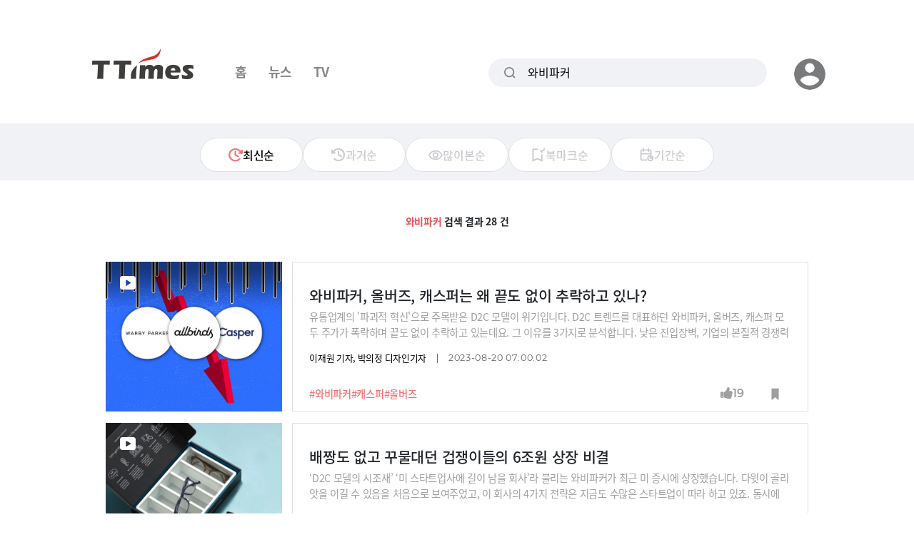

--- FILE ---
content_type: text/html; charset=UTF-8
request_url: https://www.ttimes.co.kr/search?q=%EC%99%80%EB%B9%84%ED%8C%8C%EC%BB%A4
body_size: 12903
content:
<!DOCTYPE html>
<html lang="ko">

<head>
    <meta charset="utf-8">
    <meta http-equiv="x-ua-compatible" content="ie=edge">
    <meta name="viewport" content="width=device-width, initial-scale=1, shrink-to-fit=no, maximum-scale=1.0, user-scalable=no">
    <meta name="csrf-token" content="O0em2jucj5u4KzDeGcSruSbWKHnod7aqzdYqGvqS">

    <title>통합 검색 결과 - 티타임즈</title>

    <!-- Basic Meta Tags -->
    <meta name="robots" content="all" />
    <meta name="author" content="티타임즈">
    <meta name="description" content="통합 검색 결과입니다."/>
    <meta name="keywords" content="티타임즈,TTimes,모바일뉴스,카드뉴스,지식뉴스,영상뉴스"/>
    <meta name="copyright" content="티타임즈"/>

    <!-- OpenGraph -->
    <meta property="og:type" content="website">
    <meta property="og:title" content="통합 검색 결과 - 티타임즈">
    <meta property="og:description" content="통합 검색 결과입니다.">
    <meta property="og:url" content="https://www.ttimes.co.kr/search?q=와비파커">
    <meta property="og:image" content="https://menu.mt.co.kr/ttimes/images/metatag_ttimes.gif" />
    <meta property="og:image:width" content="1200"/>
    <meta property="og:image:height" content="630"/>
    
    <meta property="post:sharer_text" content="티타임즈"/>

    <!--Twitter -->
    <meta name="twitter:card" content="summary">
    <meta name="twitter:site" content="@ttimes10">
	<meta name="twitter:title" content="통합 검색 결과 - 티타임즈">
	<meta name="twitter:description" content="통합 검색 결과입니다.">
	<meta name="twitter:creator" content="@ttimes10">
	<meta name="twitter:image" content="https://menu.mt.co.kr/ttimes/images/metatag_ttimes.gif">
	<meta name="twitter:image:alt" content="티타임즈">
	<meta name="twitter:domain" content="https://www.ttimes.co.kr">
	<meta name="twitter:app:name:iphone" content="티타임즈">
	<meta name="twitter:app:id:iphone" content="id951552415">
	<meta name="twitter:app:url:iphone" content="https://apps.apple.com/kr/app/id951552415">
	<meta name="twitter:app:name:ipad" content="티타임즈">
	<meta name="twitter:app:id:ipad" content="id951552415">
	<meta name="twitter:app:url:ipad" content="https://apps.apple.com/kr/app/id951552415">
	<meta name="twitter:app:name:googleplay" content="티타임즈">
	<meta name="twitter:app:id:googleplay" content="com.ttimes">
	<meta name="twitter:app:url:googleplay" content="https://play.google.com/store/apps/details?id=com.ttimes">

    <!-- Naver search -->
    <meta name="naver-site-verification" content="e0bda0bc3988b78553c35f8b2af180b232e3d616" />

    <link rel="shortcut icon" type="image/x-icon" href="//menu.ttimes.co.kr/www/images/icon/favicon.png">

    <link rel="icon" type="image/png" sizes="32x32" href="//menu.ttimes.co.kr/www/images/icon/favicon-32x32.png">
    <link rel="icon" type="image/png" sizes="96x96" href="//menu.ttimes.co.kr/www/images/icon/favicon-96x96.png">
    <link rel="icon" type="image/png" sizes="16x16" href="//menu.ttimes.co.kr/www/images/icon/favicon-16x16.png">
    <link rel="apple-touch-icon" sizes="57x57" href="//menu.ttimes.co.kr/www/images/icon/favicon-57x57.png">
    <link rel="apple-touch-icon" sizes="60x60" href="//menu.ttimes.co.kr/www/images/icon/favicon-60x60.png">
    <link rel="apple-touch-icon" sizes="72x72" href="//menu.ttimes.co.kr/www/images/icon/favicon-72x72.png">
    <link rel="apple-touch-icon" sizes="76x76" href="//menu.ttimes.co.kr/www/images/icon/favicon-76x76.png">
    <link rel="apple-touch-icon" sizes="114x114" href="//menu.ttimes.co.kr/www/images/icon/favicon-114x114.png">
    <link rel="apple-touch-icon" sizes="120x120" href="//menu.ttimes.co.kr/www/images/icon/favicon-120x120.png">
    <link rel="apple-touch-icon" sizes="144x144" href="//menu.ttimes.co.kr/www/images/icon/favicon-144x144.png">
    <link rel="apple-touch-icon" sizes="152x152" href="//menu.ttimes.co.kr/www/images/icon/favicon-152x152.png">
    <link rel="apple-touch-icon" sizes="180x180" href="//menu.ttimes.co.kr/www/images/icon/favicon-180x180.png">

    <meta name="apple-touch-icon" href="//menu.ttimes.co.kr/www/images/icon/t_sns_200.png">

    <link rel="canonical" href="https://www.ttimes.co.kr/search?q=와비파커">

    <link rel="dns-prefetch" href="//menu.ttimes.co.kr">
<link rel="preconnect" href="//menu.ttimes.co.kr">

<link rel="preload" as="css" href="//menu.ttimes.co.kr/www/src/vendor-modules.css?id=28746fe02c069c4b1f3e">
<link rel="preload" as="css" href="//menu.ttimes.co.kr/www/src/policy.css?id=4448ca93be8971c3661e">
<link rel="preload" as="css" href="//menu.ttimes.co.kr/www/src/blogar.css?id=283ac260cb26f8530bdd">

<link rel="stylesheet" type="text/css" href="//menu.ttimes.co.kr/www/src/vendor-modules.css?id=28746fe02c069c4b1f3e">
<link rel="stylesheet" type="text/css" href="//menu.ttimes.co.kr/www/src/policy.css?id=4448ca93be8971c3661e">
<link rel="stylesheet" type="text/css" href="//menu.ttimes.co.kr/www/src/blogar.css?id=283ac260cb26f8530bdd">

<script type="text/javascript" src="//menu.ttimes.co.kr/www/src/manifest.js?id=401b86109e27acddce31"></script>
<script type="text/javascript" src="//menu.ttimes.co.kr/www/src/vendor-modules.js?id=9f3c35857cd29a511646" defer></script>
<script type="text/javascript" src="//menu.ttimes.co.kr/www/src/blogar-modules.js?id=e5b51ab4b95e423e260d"></script>
<script type="text/javascript" src="//menu.ttimes.co.kr/www/src/ttimes-modules.js?id=a1bd84e55f4688eb7931"></script>
<script type="text/javascript" src="//menu.ttimes.co.kr/www/src/layout-blogar.js?id=1565c0833b56b27599ab"></script>

<!-- Global site tag (gtag.js) - Google Analytics -->
<script async src="https://www.googletagmanager.com/gtag/js?id=UA-56219015-3"></script>
<script>
  window.dataLayer = window.dataLayer || [];
  function gtag(){dataLayer.push(arguments);}
  gtag('js', new Date());
  gtag('config', 'UA-56219015-3');
</script>



<script id="document-data" type="application/json">{"alert":[],"confirm":[],"pageName":"search","memData":[],"contentsData":{"articles":[{"ATC_NO":"2023081818027757470","ATC_TYPE":"2","SUB_TITLE":"","SUMMARY":"\uc720\ud1b5\uc5c5\uacc4\uc758 \u0027\ud30c\uad34\uc801 \ud601\uc2e0\u0027\uc73c\ub85c \uc8fc\ubaa9\ubc1b\uc740 D2C \ubaa8\ub378\uc774 \uc704\uae30\uc785\ub2c8\ub2e4. D2C \ud2b8\ub80c\ub4dc\ub97c \ub300\ud45c\ud558\ub358 \uc640\ube44\ud30c\ucee4, \uc62c\ubc84\uc988, \uce90\uc2a4\ud37c \ubaa8\ub450 \uc8fc\uac00\uac00 \ud3ed\ub77d\ud558\uba70 \ub05d\ub3c4 \uc5c6\uc774 \ucd94\ub77d\ud558\uace0 \uc788\ub294\ub370\uc694. \uadf8 \uc774\uc720\ub97c 3\uac00\uc9c0\ub85c \ubd84\uc11d\ud569\ub2c8\ub2e4. \ub0ae\uc740 \uc9c4\uc785\uc7a5\ubcbd, \uae30\uc5c5\uc758 \ubcf8\uc9c8\uc801 \uacbd\uc7c1\ub825\uc758 \ubd80\uc871, \uadf8\ub9ac\uace0 \ub298\uc5b4\ub098\ub294 \uad11\uace0\ube44\uc6a9\uc785\ub2c8\ub2e4.","TITLE":"\uc640\ube44\ud30c\ucee4, \uc62c\ubc84\uc988, \uce90\uc2a4\ud37c\ub294 \uc65c \ub05d\ub3c4 \uc5c6\uc774 \ucd94\ub77d\ud558\uace0 \uc788\ub098?","MO_TITLE":"","STATUS":"1","VIEW_CNT":6246,"LIKE_CNT":19,"BOOKMARK_CNT":6,"OUTDATE":"2023-08-20 07:00:02","KEYWORDS":["\uc640\ube44\ud30c\ucee4","\uce90\uc2a4\ud37c","\uc62c\ubc84\uc988"],"LIST_IMG":"\/\/img.ttimes.co.kr\/img\/202308\/2023081818027757470_list_34359.jpg","IMG_WIDTH":"247","IMG_HEIGHT":"210","BOOKMARK":false,"WRITERS":[{"WRT_NAME":"\uc774\uc7ac\uc6d0","WRT_POS":"\uae30\uc790"},{"WRT_NAME":"\ubc15\uc758\uc815","WRT_POS":"\ub514\uc790\uc778\uae30\uc790"}],"VIDEO_FLAG":"0"},{"ATC_NO":"2021102716597780116","ATC_TYPE":"2","SUB_TITLE":"","SUMMARY":"\u2018D2C \ubaa8\ub378\uc758 \uc2dc\uc870\uc0c8\u2019 \u2018\ubbf8 \uc2a4\ud0c0\ud2b8\uc5c5\uc0ac\uc5d0 \uae38\uc774 \ub0a8\uc744 \ud68c\uc0ac\u2019\ub77c \ubd88\ub9ac\ub294 \uc640\ube44\ud30c\ucee4\uac00 \ucd5c\uadfc \ubbf8 \uc99d\uc2dc\uc5d0 \uc0c1\uc7a5\ud588\uc2b5\ub2c8\ub2e4. \ub2e4\uc717\uc774 \uace8\ub9ac\uc557\uc744 \uc774\uae38 \uc218 \uc788\uc74c\uc744 \ucc98\uc74c\uc73c\ub85c \ubcf4\uc5ec\uc8fc\uc5c8\uace0, \uc774 \ud68c\uc0ac\uc758 4\uac00\uc9c0 \uc804\ub7b5\uc740 \uc9c0\uae08\ub3c4 \uc218\ub9ce\uc740 \uc2a4\ud0c0\ud2b8\uc5c5\uc774 \ub530\ub77c \ud558\uace0 \uc788\uc8e0. \ub3d9\uc2dc\uc5d0 \ubc30\uc9f1\ub3c4 \uc5c6\uace0 \uafb8\ubb3c\ub300\ub358 \uac81\uc7c1\uc774 \ucc3d\uc5c5\uc790\ub4e4\ub3c4 \uc131\uacf5\ud560 \uc218 \uc788\uc74c\uc744 \ubcf4\uc5ec\uc900 \ud68c\uc0ac\uc8e0. \uc560\ub364 \uadf8\ub79c\ud2b8 \uc640\ud2bc\uc2a4\ud234 \uad50\uc218\uac00 \ucc3d\uc5c5\uc790\ub4e4\uc774 \ub108\ubb34 \ub2f5\ub2f5\ud574\uc11c \ud22c\uc790\ub97c \uc548 \ud588\ub294\ub370 \uc774\uac83\uc774 \uc77c\uc0dd\uc758 \uc2e4\uc218\uc600\ub2e4\uace0 \ub9d0\ud558\ub294 \ud68c\uc0ac\uc785\ub2c8\ub2e4.","TITLE":"\ubc30\uc9f1\ub3c4 \uc5c6\uace0 \uafb8\ubb3c\ub300\ub358 \uac81\uc7c1\uc774\ub4e4\uc758 6\uc870\uc6d0 \uc0c1\uc7a5 \ube44\uacb0","MO_TITLE":"","STATUS":"1","VIEW_CNT":9148,"LIKE_CNT":61,"BOOKMARK_CNT":52,"OUTDATE":"2021-10-27 17:52:21","KEYWORDS":["\uc640\ube44\ud30c\ucee4","\uc2a4\ud0c0\ud2b8\uc5c5","\uc548\uacbd"],"LIST_IMG":"\/\/img.ttimes.co.kr\/img\/202110\/2021102716597780116_list_52364.jpg","IMG_WIDTH":"247","IMG_HEIGHT":"210","BOOKMARK":false,"WRITERS":[{"WRT_NAME":"\ubc30\uc18c\uc9c4","WRT_POS":"\uae30\uc790"},{"WRT_NAME":"\ub958\uc9c0\uc778","WRT_POS":"\ub514\uc790\uc778\uae30\uc790"}],"VIDEO_FLAG":"0"},{"ATC_NO":"2020091613477790901","ATC_TYPE":"1","SUB_TITLE":"","SUMMARY":"\uc720\ud1b5\uc5c5\uccb4\ub97c \uac70\uce58\uc9c0 \uc54a\uace0 \uc628\ub77c\uc778\uc73c\ub85c \uc9c1\uc811 \uace0\uac1d\uc5d0 \ud310\ub9e4\ud558\ub294 D2C(Direct to Customer) \ubaa8\ub378. \uce90\uc2a4\ud37c, \uc640\ube44\ud30c\ucee4 \uc774\ud6c4 D2C \ube0c\ub79c\ub4dc\ub4e4\uc774 \uc6b0\ud6c4\uc8fd\uc21c \uc3df\uc544\uc9c0\uba74\uc11c \uc774\ub7f0 \uc758\ubb38\uc774 \uc81c\uae30\ub41c\ub2e4. \u0022\uc65c \ubaa8\uc870\ub9ac \ub611\uac19\uc544 \ubcf4\uc77c\uae4c?\u0022","TITLE":"\ub0b4\ub7ec\ud2f0\ube0c\uc640 \uc804\ub7b5\uc758 \ubd95\uc5b4\ube75 \uae30\uc2b9\uc804\uacb0","MO_TITLE":"","STATUS":"1","VIEW_CNT":14129,"LIKE_CNT":170,"BOOKMARK_CNT":165,"OUTDATE":"2020-09-17 18:12:40","KEYWORDS":["D2C","\uc18c\ube44\uc790\uc9c1\uc811\ud310\ub9e4","\ubd95\uc5b4\ube75"],"LIST_IMG":"\/\/img.ttimes.co.kr\/img\/202009\/2020091613477790901_list_27126.jpg","IMG_WIDTH":"247","IMG_HEIGHT":"210","BOOKMARK":false,"WRITERS":[{"WRT_NAME":"\ubc30\uc18c\uc9c4","WRT_POS":"\uae30\uc790"}],"VIDEO_FLAG":"0"},{"ATC_NO":"2019092014387760403","ATC_TYPE":"1","SUB_TITLE":"","SUMMARY":"\uc640\ube44\ud30c\ucee4, \ud574\ub9ac\uc2a4 \ub4f1 50\uc5ec\uac1c \uc2a4\ud0c0\ud2b8\uc5c5\uc744 \ud0a4\uc6b4 \ud55c \uad11\uace0\ub300\ud589\uc0ac\uac00 \ucd5c\uadfc \uac11\uc790\uae30 \ud3d0\uc5c5\uc744 \uc120\uc5b8\ud588\ub2e4. \uadf8\ub7ec\uba74\uc11c \uc2dc\uc791\ud55c \uac83\uc774 \uc870\ub9ac\uae30\uad6c \ud310\ub9e4.\u0026nbsp;","TITLE":"\uc9d1\ub2e8 \u0027\ubc88 \uc544\uc6c3\u0027 \uc2dc\ub2ec\ub9ac\ub358 \ud68c\uc0ac\uc758 \ud53c\ubd07","MO_TITLE":"","STATUS":"1","VIEW_CNT":26870,"LIKE_CNT":262,"BOOKMARK_CNT":264,"OUTDATE":"2019-09-23 17:51:57","KEYWORDS":["\uad11\uace0","\ub9c8\ucf00\ud305","\ud64d\ubcf4"],"LIST_IMG":"\/\/img.ttimes.co.kr\/img\/201909\/2019092014387760403_list_64610.jpg","IMG_WIDTH":"247","IMG_HEIGHT":"210","BOOKMARK":false,"WRITERS":[{"WRT_NAME":"\ubc30\uc18c\uc9c4","WRT_POS":"\uae30\uc790"}],"VIDEO_FLAG":"0"},{"ATC_NO":"2019072316557783671","ATC_TYPE":"2","SUB_TITLE":"","SUMMARY":"\ubbf8\uad6d \uc2a4\ud0c0\ud2b8\uc5c5 \uc131\uacf5\uc758 \uad50\ubcf8\uc774\ub77c \ubd88\ub9ac\uace0, \uc911\uac04\uc720\ud1b5 \uc5c6\uc774 \uace0\uac1d\uc5d0\uac8c \uc9c1\uc811 \ud30c\ub294 D2C\ubaa8\ub378\uc758 \uc6d0\uc870\ub77c \ubd88\ub9ac\ub294 \uc628\ub77c\uc778 \uc548\uacbd\ud68c\uc0ac \uc640\ube44\ud30c\ucee4. \uadf8\ub7f0\ub370 \uc774 \ud68c\uc0ac\uc758 \uc131\uacf5\uacf5\uc2dd\uc740 \uc6b0\ub9ac\uac00 \ud754\ud788 \uc0dd\uac01\ud558\ub294 \uac83\uacfc\ub294 \ub9ce\uc774 \ub2e4\ub974\ub2e4.","TITLE":"(\ub3d9\uc601\uc0c1) \ubc30\uc9f1\uc774 \uc5c6\uc5b4\uc11c, \ubaa8\ub4e0 \uac78 \uac78\uc9c0 \uc54a\uc544\uc11c \uc131\uacf5\ud588\ub2e4.","MO_TITLE":"","STATUS":"1","VIEW_CNT":8794,"LIKE_CNT":71,"BOOKMARK_CNT":68,"OUTDATE":"2019-07-23 17:03:15","KEYWORDS":["\uc640\ube44\ud30c\ucee4"],"LIST_IMG":"\/\/img.ttimes.co.kr\/img\/201907\/2019072316557783671_list_29122.jpg","IMG_WIDTH":"247","IMG_HEIGHT":"210","BOOKMARK":false,"WRITERS":[{"WRT_NAME":"\uc774\ud574\uc9c4","WRT_POS":""}],"VIDEO_FLAG":"0"},{"ATC_NO":"2019061417427775566","ATC_TYPE":"1","SUB_TITLE":"","SUMMARY":"\ubbf8\uad6d\uc5d0\uc11c \uc548\uacbd\uc1fc\ud551\uc744 \ud601\uc2e0\ud574 \uac01\uad11 \ubc1b\ub294 \uc640\ube44\ud30c\ucee4\ub294 \uc628\ub77c\uc778\uc73c\ub85c \uc5ec\ub7ec \uac1c \uc8fc\ubb38\ud55c \ub4a4 \uc9d1\uc5d0\uc11c \uc368\ubcf4\uac8c \ud588\ub2e4. \uadf8\ub7f0\ub370 \uc774 \uc21c\uc11c\ub97c \ub4a4\uc9d1\uc5b4 \uc798\ub098\uac00\ub294 \uad6d\ub0b4 \uc548\uacbd\uc1fc\ud551\ubab0\uc774 \uc788\ub2e4. \uc9d1\uc5d0\uc11c \ubc14\ub85c \uc368\ubcf8 \ub4a4 \uc628\ub77c\uc778\uc73c\ub85c \ubc14\ub85c \uc8fc\ubb38\ud558\ub294 \ubc29\uc2dd\uc774\ub2e4. \uc5b4\ub5bb\uac8c \uac00\ub2a5\ud560\uae4c?","TITLE":"\uc640\ube44\ud30c\ucee4 \ubaa8\ub378\uc744 \ub4a4\uc9d1\uc5b4 \uc798\ub098\uac00\ub294 \uad6d\ub0b4 \uc548\uacbd\uc1fc\ud551\ubab0","MO_TITLE":"","STATUS":"1","VIEW_CNT":33194,"LIKE_CNT":256,"BOOKMARK_CNT":255,"OUTDATE":"2019-06-17 17:13:20","KEYWORDS":["\uc548\uacbd","\ub77c\uc6b4\uc988","\uc548\uacbd\uc1fc\ud551"],"LIST_IMG":"\/\/img.ttimes.co.kr\/img\/201906\/2019061417427775566_list_13095.jpg","IMG_WIDTH":"247","IMG_HEIGHT":"210","BOOKMARK":false,"WRITERS":[{"WRT_NAME":"\uae40\uc9c0\ud604","WRT_POS":"\uae30\uc790"}],"VIDEO_FLAG":"0"},{"ATC_NO":"2019041515027761780","ATC_TYPE":"1","SUB_TITLE":"","SUMMARY":"\uc548\uacbd \ud558\ub098 \uc0ac\uba74 \uc548\uacbd \ud558\ub098\ub97c \uae30\ubd80\ud558\ub294 \uc640\ube44\ud30c\ucee4. \uc6d0\ub798 \uc774 \uae30\ubd80 \ubaa8\ub378\uc758 \uc6d0\uc870\ub294 \ud0d0\uc2a4\ub2e4. \ud558\uc9c0\ub9cc \ud0d0\uc2a4\ub294 \uacb0\uad6d \uc2e4\ud328\ud588\uace0 \uc640\ube44\ud30c\ucee4\ub9cc \uc131\uacf5\ud588\ub2e4. \uadf8 \ucc28\uc774\ub97c \uc18c\uac1c\ud55c\ub2e4. ","TITLE":"\ube0c\ub79c\ub4dc\uc5d0 \ub300\ud55c \uac10\ub3d9\uacfc \uc81c\ud488 \uad6c\ub9e4\ub294 \ub2e4\ub978 \uc601\uc5ed\uc774\ub354\ub77c!","MO_TITLE":"","STATUS":"1","VIEW_CNT":19494,"LIKE_CNT":224,"BOOKMARK_CNT":223,"OUTDATE":"2019-04-16 18:27:47","KEYWORDS":["\ud0d0\uc2a4","\uc640\ube44\ud30c\ucee4","\uae30\ubd80"],"LIST_IMG":"\/\/img.ttimes.co.kr\/img\/201904\/2019041515027761780_list_45104.jpg","IMG_WIDTH":"247","IMG_HEIGHT":"210","BOOKMARK":false,"WRITERS":[{"WRT_NAME":"\uae40\uc9c0\ud604","WRT_POS":"\uae30\uc790"}],"VIDEO_FLAG":"0"},{"ATC_NO":"2018103115097769041","ATC_TYPE":"1","SUB_TITLE":"","SUMMARY":"\uc628\ub77c\uc778\uc73c\ub85c \ud5a5\uc218\ub97c \ud30c\ub294 \ud68c\uc0ac\uc774\ub2e4. \uc2a4\ub9c8\ud2b8\ud3f0\uc73c\ub85c\ub294 \ub0c4\uc0c8\ub97c \ub9e1\uc744 \uc218 \uc5c6\ub294\ub370 \uc5b4\ub5bb\uac8c? \uadf8 \ud5a5\uc218\ub97c \uac00\uc7a5 \uc798 \uc124\uba85\ud558\ub294 \uc774\ubbf8\uc9c0\uc640 \ub178\ub798\ub85c \ub9d0\uc774\ub2e4. ","TITLE":"\ud5a5\uc218 \ud310\ub9e4 \uacf5\uc2dd\uc744 \ub4a4\uc9d1\uc5b4\ubc84\ub9b0 \ud68c\uc0ac","MO_TITLE":"","STATUS":"1","VIEW_CNT":21061,"LIKE_CNT":1095,"BOOKMARK_CNT":1100,"OUTDATE":"2018-11-01 18:01:07","KEYWORDS":["\ud5a5\uc218","\ud50c\ub7ec","phlur"],"LIST_IMG":"\/\/img.ttimes.co.kr\/img\/201810\/2018103115097769041_list_62742.jpg","IMG_WIDTH":"247","IMG_HEIGHT":"210","BOOKMARK":false,"WRITERS":[{"WRT_NAME":"\uae40\uc131\uc740","WRT_POS":"\uae30\uc790"}],"VIDEO_FLAG":"0"},{"ATC_NO":"2018101717237762500","ATC_TYPE":"1","SUB_TITLE":"","SUMMARY":"\ucd5c\uadfc \ubbf8\uad6d\uc5c5\uacc4\uc5d0\uc120 \uc544\uc774\ub7ec\ub2c8 \uac19\uc740 \uc77c\uc774 \uacc4\uc18d\ub418\uace0 \uc788\ub2e4. \uc6d4\ub9c8\ud2b8 \uac19\uc740 \uc720\ud1b5\uacf5\ub8e1\ub4e4\uc740 \uc2a4\ud0c0\ud2b8\uc5c5\ucc98\ub7fc \ub0a0\ub835\ud558\uac8c \uc2e4\ud5d8\uc5d0 \ub098\uc11c\uace0 \uc788\uace0 \uac70\uafb8\ub85c \uc628\ub77c\uc778\uc73c\ub85c \uc131\uacf5\ud55c \uc2a4\ud0c0\ud2b8\uc5c5\uc740 \uc624\ud504\ub77c\uc778 \ub9e4\uc7a5\uc744 \uacf5\uaca9\uc801\uc73c\ub85c \ub298\ub9ac\uace0 \uc788\ub2e4. \ub300\uae30\uc5c5 \ubc29\uc2dd\uacfc \uc2a4\ud0c0\ud2b8\uc5c5 \ubc29\uc2dd, \uc624\ud504\ub77c\uc778 \ubc29\uc2dd\uacfc \uc628\ub77c\uc778 \ubc29\uc2dd\uc774\ub77c\ub294 \uc774\ubd84\ubc95\uc774 \ubb34\uc758\ubbf8\ud574\uc9c0\uace0 \uc788\ub2e4.\u0026nbsp;","TITLE":"\ub300\uae30\uc5c5 \ubc29\uc2dd\uacfc \uc2a4\ud0c0\ud2b8\uc5c5 \ubc29\uc2dd, \uc774\ubd84\ubc95\uc774 \ubb34\uc758\ubbf8\ud574\uc84c\ub2e4","MO_TITLE":"","STATUS":"1","VIEW_CNT":17114,"LIKE_CNT":258,"BOOKMARK_CNT":262,"OUTDATE":"2018-10-18 18:07:31","KEYWORDS":["\uc628\ub77c\uc778","\uc624\ud504\ub77c\uc778","\ub9e4\uc7a5"],"LIST_IMG":"\/\/img.ttimes.co.kr\/img\/201810\/2018101717237762500_list_50148.jpg","IMG_WIDTH":"247","IMG_HEIGHT":"210","BOOKMARK":false,"WRITERS":[{"WRT_NAME":"\ubc30\uc18c\uc9c4","WRT_POS":"\uae30\uc790"}],"VIDEO_FLAG":"0"},{"ATC_NO":"2018101518487730322","ATC_TYPE":"1","SUB_TITLE":"","SUMMARY":"\uc640\ube44\ud30c\ucee4\uc640 \ud574\ub9ac\uc2a4 \uacf5\ub3d9\ucc3d\uc5c5\uc790\ub85c \ub450 \ud68c\uc0ac \ud569\uccd0 \ucd1d 7\uc5b56500\ub9cc \ub2ec\ub7ec(8,600\uc5b5 \uc6d0) \ubca4\ucc98\uce90\ud53c\ud0c8 \ud22c\uc790\ub97c \ubc1b\uc740 \uc81c\ud504 \ub808\uc774\ub354. \uadf8\uac00 \ucc3d\uc5c5\uc744 \uc900\ube44\ud558\ub294 \uc0ac\ub78c\ub4e4\uc744 \uc704\ud574 \ud22c\uc790 \uc798 \ubc1b\ub294 \ube44\uacb0\uc744 \uc18c\uac1c\ud588\ub2e4.\u0026nbsp;","TITLE":"\uccab \ub9cc\ub0a8\ubd80\ud130 \ucd1d \ub4e4\uc774\ub300\ub4ef \u2018\ud53c\uce58\u2019\ud558\ub294 \uac74 \uc880 \uc544\ub2c8\uc9c0 \uc54a\ub098","MO_TITLE":"","STATUS":"1","VIEW_CNT":14435,"LIKE_CNT":481,"BOOKMARK_CNT":484,"OUTDATE":"2018-10-16 17:48:46","KEYWORDS":["\uc2a4\ud0c0\ud2b8\uc5c5","\uc640\ube44\ud30c\ucee4","\ud574\ub9ac\uc2a4"],"LIST_IMG":"\/\/img.ttimes.co.kr\/img\/201810\/2018101518487730322_list_69021.jpg","IMG_WIDTH":"247","IMG_HEIGHT":"210","BOOKMARK":false,"WRITERS":[{"WRT_NAME":"\ubc30\uc18c\uc9c4","WRT_POS":"\uae30\uc790"}],"VIDEO_FLAG":"0"}],"totalCount":28,"nextSortField":"OUTDATE","nextPage":1,"limit":10,"next":{"nextSort":"2018-10-16 17:48:46","nextExcpKeyArr":["2018101518487730322"],"nextPage":1,"nextGetUrl":"https:\/\/www.ttimes.co.kr\/search?q=%EC%99%80%EB%B9%84%ED%8C%8C%EC%BB%A4"},"listTemplate":"\u003Cdiv class=\u0022list-item\u0022 data-atc-no=\u0022${ATC_NO}\u0022\u003E\n    \u003Cdiv\u003E\n        \u003Cdiv class=\u0022thumbnail\u0022\u003E\n            \u003Cdiv\u003E\n                \u003Ca href=\u0022https:\/\/www.ttimes.co.kr\/article\/${ATC_NO}\u0022\u003E\n                    \u003Cimg src=\u0022${LIST_IMG}\u0022  width=\u0022${IMG_WIDTH}\u0022   height=\u0022${IMG_HEIGHT}\u0022  alt=\u0022thumbnail\u0022 onerror=\u0022onImageError(this)\u0022\/\u003E\n                \u003C\/a\u003E\n                \u003Cdiv class=\u0022type_icon ${ATC_TYPE}\u0022\u003E\n                    \u003Cimg src=\u0022${\n            ATC_TYPE == \u00221\u0022 ? asset(\u0027\/images\/icon\/card_icon.png\u0027)\n                : ATC_TYPE === \u00222\u0022\n                ? asset(\u0027\/images\/icon\/video_icon.png\u0027)\n                : asset(\u0027\/images\/icon\/normal_icon.png\u0027)\n        }\u0022\u003E\n                \u003C\/div\u003E\n            \u003C\/div\u003E\n        \u003C\/div\u003E\n\n        \u003Cdiv class=\u0022title ${MO_TITLE ? \u0027enter_ok\u0027 : \u0027\u0027}\u0022 mo_title=\u0022\u0022\u003E\n            \u003Cdiv\u003E\n                \u003Ca href=\u0022https:\/\/www.ttimes.co.kr\/article\/${ATC_NO}\u0022\u003E\u003Cspan\u003E${TITLE}\u003C\/span\u003E\u003C\/a\u003E\n            \u003C\/div\u003E\n        \u003C\/div\u003E\n        \u003Cdiv class=\u0022title mo_title\u0022\u003E\n            \u003Cdiv\u003E\n                \u003Ca href=\u0022https:\/\/www.ttimes.co.kr\/article\/${ATC_NO}\u0022\u003E\u003Cdiv\u003E${MO_TITLE ? MO_TITLE.replaceAll(\u0027||MBR|| \u0027, \u0027 \u003Cbr\/\u003E\u0027) : \u0027\u0027}\u003C\/div\u003E\u003C\/a\u003E\n            \u003C\/div\u003E\n        \u003C\/div\u003E\n        \u003Cdiv class=\u0022hashtag\u0022\u003E\n            \u003Cdiv\u003E\n                ${KEYWORDS.map(v =\u003E \u0022\u003Ca href=\u0027\\\/search?q=\u0022+v+\u0022\u0027\u003E#\u0022 + v + \u0022\u003C\/a\u003E\u0022).join(\u0022\u0022)}\n            \u003C\/div\u003E\n        \u003C\/div\u003E\n        \u003Cdiv class=\u0022summary\u0022\u003E\n            \u003Cdiv\u003E\n                \u003Ca href=\u0022https:\/\/www.ttimes.co.kr\/article\/${ATC_NO}\u0022\u003E${SUMMARY}\u003C\/a\u003E\n            \u003C\/div\u003E\n        \u003C\/div\u003E\n        \u003Cdiv class=\u0022meta\u0022\u003E\n            \u003Cdiv\u003E\n                \u003Cp class=\u0022author meta_text\u0022\u003E${WRITERS.map(WRITER =\u003E (WRITER.WRT_NAME + \u0022 \u0022 + WRITER.WRT_POS)).join(\u0022, \u0022)}\u003C\/p\u003E\n                \u003Cp class=\u0022date meta_text\u0022\u003E${OUTDATE}\u003C\/p\u003E\n            \u003C\/div\u003E\n        \u003C\/div\u003E\n        \u003Cdiv class=\u0022like-component\u0022 data-atc-no=\u0022${ATC_NO}\u0022 data-count=\u0022${LIKE_CNT}\u0022\u003E\u003C\/div\u003E\n        \u003Cdiv class=\u0022bookmark-component bookmark\u0022\n             data-atc-no=\u0022${ATC_NO}\u0022\n             data-bookmarked=\u0022${BOOKMARK ? \u00221\u0022 : \u00220\u0022}\u0022\u003E\u003C\/div\u003E\n    \u003C\/div\u003E\n\u003C\/div\u003E\n"}}</script>
    <style>
        .article-preview::-webkit-scrollbar {
            width: 10px;
        }
        .article-preview::-webkit-scrollbar-track {
            background: #FFFFFF;
        }
        .article-preview::-webkit-scrollbar-thumb {
            background: #b4b7bd;
            border-radius: 5px;
        }
        .article-preview::-webkit-scrollbar-thumb:hover {
            background: #888;
        }
        body{
            touch-action: pan-y;

        }
        html{
            -webkit-touch-callout:none;
            -webkit-user-select:none;
            -webkit-tap-highlight-color:rgba(0, 0, 0, 0);
        }
    </style>

</head>
<body id="ttimes" class="active-light-mode search" oncontextmenu="return false"> <!--우클릭방지속성-->
<div class="main-wrapper">

    <div id="header" class="mobile-search desktop-search">

        <div id="header-logo"><div data-component-name="logo">
  <a href="https://www.ttimes.co.kr">
    <img class="light-only" src="//menu.ttimes.co.kr/www/images/logo/light_logo.png" alt="logo"/>
    <img class="dark-only" src="//menu.ttimes.co.kr/www/images/logo/dark_logo.png" alt="logo"/>
  </a>
</div>
</div>

        <div id="header-mobile-icons">
            <div>
                <button class="search-icon"></button>
                <button class="hamburger-menu"></button>
            </div>
        </div>

        <div id="header-desktop-banner">
            <div>
                <!--
                <a href="javascript:alert('임시배너')">
                    <img src="//menu.ttimes.co.kr/www/images/banner/header-sample.png" alt="banner in header" />
                </a>
                -->
            </div>
        </div>

        <div id="gnb">
            <div>
                <a data-type="index" href="https://www.ttimes.co.kr">홈</a>
                <a data-type="card" href="https://www.ttimes.co.kr/card">뉴스</a>
                <a data-type="video" href="https://www.ttimes.co.kr/video">TV</a>
            </div>
        </div>

        <div class="popup-mobilemenu-area">
            <div class="inner">
                <div class="top-row row align-items-center mt-30">
                    <div class="logo mr-auto" data-component-name="logo">
  <a href="https://www.ttimes.co.kr">
    <img class="light-only" src="//menu.ttimes.co.kr/www/images/logo/light_logo.png" alt="logo"/>
    <img class="dark-only" src="//menu.ttimes.co.kr/www/images/logo/dark_logo.png" alt="logo"/>
  </a>
</div>
                    <div>
                        <div class="mobile-close"><i class="far fa-times"></i></div>
                    </div>
                </div>
                <hr class="mt-30" />
                <ul class="mainmenu">
                    <li><a href="https://www.ttimes.co.kr">홈</a></li>
                    <li><a href="https://www.ttimes.co.kr/card">뉴스</a></li>
                    <li><a href="https://www.ttimes.co.kr/video">TV</a></li>
                    <li class="menu-item-has-children">
                        <a>마이페이지</a>
                        <ul class="axil-submenu">
                            <li><a href="https://www.ttimes.co.kr/user/bookmark">뉴스 보관함</a></li>
                            <li><a href="https://www.ttimes.co.kr/user/bookmarkImage">이미지 보관함</a></li>
                            <li class="menu-item-has-children">
                                <a>화면설정</a>
                                <ul class="axil-submenu">
                                    <li><span class="set-light-mode">일반모드</span></li>
                                    <li><span class="set-dark-mode">다크모드</span></li>
                                </ul>
                            </li>
                                                                                                                                        </ul>
                    </li>
                    <li class="menu-item-new-tab" style="display:none"><a>티타임즈 BIZ 바로가기</a></li>
                    <li class="menu-item-new-tab" style=""><a rel="noopener noreferrer" target="_blank" href="https://cafe.naver.com/ttimes?comm">티타임즈 커뮤니티</a></li>
                    <li class="menu-item-new-tab" style=""><a class="preparing_modal pointer" href="#">티타임즈 캠퍼스</a></li>
                    <li><a href="/b2b">티타임즈 B2B</a></li>
                    <li><a href="/inquiry">광고문의</a></li>
                </ul>
                <div class="row mt-30">
                    <div class="user-info d-flex align-items-center">
                        <div class="profile-image">
                            <img src="//menu.ttimes.co.kr/www/images/icon/profile-default.png"
                                 alt="프로필" />
                        </div>
                        <div class="login-message">
                                                            환영합니다.<br />로그인이 필요합니다.
                                                    </div>
                    </div>
                </div>
                <div class="row mt-20">
                    <div class="user-info-control">
                                                    <a class="login" href="https://www.ttimes.co.kr/login"><span>로그인</span></a>
                                            </div>
                </div>
                <div class="row mt-30">
                    <div class="sns-links d-flex justify-content-center" data-component-name="sns-links">
  <a class="youtube fa" rel="noopener noreferrer" target="_blank" href="https://www.youtube.com/channel/UCelFN6fJ6OY6v8pbc_SLiXA"></a>
  <a class="instagram fa" rel="noopener noreferrer" target="_blank" href="https://www.instagram.com/ttimes.co.kr/"></a>
  <a class="facebook fa" rel="noopener noreferrer" target="_blank" href="https://www.facebook.com/ttimes10/"></a>
  <a class="naver bg" rel="noopener noreferrer" target="_blank" href="https://post.naver.com/my.nhn?memberNo=17369166"></a>
  <a class="daum bg" rel="noopener noreferrer" target="_blank" href="https://content.v.daum.net/2025/home"></a>
  <a class="kakao bg" rel="noopener noreferrer" target="_blank" href="https://pf.kakao.com/_CSTru"></a>
</div>
                </div>
                <div class="row mt-30">
                    <div class="terms d-flex align-items-center">
                        <a class='privacy link_btn' href="https://www.mt.co.kr/company/info/privacy" style="color:#ea5455">개인정보 처리방침</a>
                        <span class="bar">|</span>
                        <a class='terms link_btn' href="https://www.mt.co.kr/company/info/tou">이용약관</a>
                    </div>
                </div>
                <div class="row mt-10">
                    <div class="dp-info">
                        <div><span class="bold">대표번호</span>&nbsp;<span>02-724-7718</span></div>
                        <div><span class="bold">대표메일</span>&nbsp;<span>ttimes6000@gmail.com</span></div>
                    </div>
                </div>
                <div class="row mt-10">
                    <div class="copyright">COPYRIGHT © T TIMES ALL RIGHTS RESERVED.</div>
                </div>
            </div>
        </div>

        <div id="desktop-popup-menu">
            <div>
                <button type="button" class="toggle-button">
                    <img src="//menu.ttimes.co.kr/www/images/icon/profile-default.png"
                         alt="프로필" />
                </button>
                <ul class="toggle-menu">
                    <li class="bookmark-article">
                        <a href="https://www.ttimes.co.kr/user/bookmark">
                            <span class="icon"></span>
                            <span class="text">뉴스 보관함</span>
                        </a>
                    </li>
                    <li class="bookmark-image">
                        <a href="https://www.ttimes.co.kr/user/bookmarkImage">
                            <span class="icon"></span>
                            <span class="text">이미지 보관함</span>
                        </a>
                    </li>
                    <li class="display-mode">
                        <label class="toggle-display-mode">
                            <input type="checkbox" />
                            <span class="icon"></span>
                            <span class="text">화면설정</span>
                            <span class="switch">
                                <span class="wrapper"><span class="circle"></span></span>
                            </span>
                        </label>
                    </li>
                                                                                <li class="community">
                            <a rel="noopener noreferrer" target="_blank" href="https://cafe.naver.com/ttimes?comm">
                                <span class="icon"></span>
                                <span class="text">티타임즈 커뮤니티</span>
                            </a>
                    </li>
                    <li class="campus">
                            <a class="preparing_modal">
                                <span class="icon"></span>
                                <span class="text pointer">티타임즈 캠퍼스</span>
                            </a>
                    </li>
                    <li class="b2b">
                            <a href="/b2b">
                                <span class="icon"></span>
                                <span class="text">티타임즈 B2B</span>
                            </a>
                    </li>
                    <li class="ad">
                            <a href="/inquiry">
                                <span class="icon"></span>
                                <span class="text">광고문의</span>
                            </a>
                    </li>
                                                                <li class="login">
                            <a href="https://www.ttimes.co.kr/login">
                                <span class="icon"></span>
                                <span class="text">로그인</span>
                            </a>
                        </li>
                                    </ul>
            </div>
        </div>

        <div id="header-search-form">
            <div>
                <form action="https://www.ttimes.co.kr/search">
                    <label>
                        <span class="search-icon"></span>
                        <input type="text"
                               name="q"
                               value="와비파커"
                               placeholder="검색어를 입력해 주세요.">
                        <span class="clear-icon"></span>

                    </label>
                    <span id="reduce-search" class="reduce-search-icon"></span>
                </form>
            </div>
        </div>
    </div>


        <div class="content search">
        <div class="content-title search">
            <div class="less-width">
                <div class="over-width">
                                        <div class="button-wrapper new on">
                        <a class="button" href="https://www.ttimes.co.kr/search?q=%EC%99%80%EB%B9%84%ED%8C%8C%EC%BB%A4&amp;order=new">
                            <span class="text">최신순</span>
                        </a>
                    </div>
                    <div class="button-wrapper old">
                        <a class="button" href="https://www.ttimes.co.kr/search?q=%EC%99%80%EB%B9%84%ED%8C%8C%EC%BB%A4&amp;order=old">
                            <span class="text">과거순</span>
                        </a>
                    </div>
                    <div class="button-wrapper view">
                        <a class="button" href="https://www.ttimes.co.kr/search?q=%EC%99%80%EB%B9%84%ED%8C%8C%EC%BB%A4&amp;order=view">
                            <span class="text">많이본순</span>
                        </a>
                    </div>
                    <div class="button-wrapper bookmark">
                        <a class="button" href="https://www.ttimes.co.kr/search?q=%EC%99%80%EB%B9%84%ED%8C%8C%EC%BB%A4&amp;order=bookmark">
                            <span class="text">북마크순</span>
                        </a>
                    </div>
                    <div class="button-wrapper date">
                        <button class="button">
                            <span class="text">기간순</span>
                        </button>
                        <!-- <input type="text" value=""> -->
                    </div>
                    <div class="button-wrapper date_option">
                        <input id="paramDate" type="hidden" value="">
                        <button id="all" class="button option_btn">
                            <span class="text on">모든일자</span>
                        </button>
                        <button id="week" class="button option_btn">
                            <span class="text">지난 1주</span>
                        </button>
                        <button id="month" class="button option_btn">
                            <span class="text">지난 1개월</span>
                        </button>
                        <button id="year" class="button option_btn">
                            <span class="text">지난 1년</span>
                        </button>
                    </div>

                </div>
            </div>
        </div>

        <div class="search-info">
            <div>
                                    <span>와비파커</span>
                    검색 결과 28 건
                            </div>
        </div>

        <div class="article-list">
            <div class="list-mobile-card list-desktop-block">
                <div>
                                            <div class="list-item" data-atc-no="2023081818027757470">
    <div>
        <div class="thumbnail">
            <div>
                <a href="https://www.ttimes.co.kr/article/2023081818027757470">
                    <img src="//img.ttimes.co.kr/img/202308/2023081818027757470_list_34359.jpg"  width="247"   height="210"  alt="thumbnail" onerror="onImageError(this)"/>
                </a>
                <div class="type_icon 2">
                    <img src="//menu.ttimes.co.kr/www/images/icon/video_icon.png">
                </div>
            </div>
        </div>

        <div class="title " mo_title="">
            <div>
                <a href="https://www.ttimes.co.kr/article/2023081818027757470"><span>와비파커, 올버즈, 캐스퍼는 왜 끝도 없이 추락하고 있나?</span></a>
            </div>
        </div>
        <div class="title mo_title">
            <div>
                <a href="https://www.ttimes.co.kr/article/2023081818027757470"><div></div></a>
            </div>
        </div>
        <div class="hashtag">
            <div>
                <a href='/search?q=와비파커'>#와비파커</a><a href='/search?q=캐스퍼'>#캐스퍼</a><a href='/search?q=올버즈'>#올버즈</a>
            </div>
        </div>
        <div class="summary">
            <div>
                <a href="https://www.ttimes.co.kr/article/2023081818027757470">유통업계의 '파괴적 혁신'으로 주목받은 D2C 모델이 위기입니다. D2C 트렌드를 대표하던 와비파커, 올버즈, 캐스퍼 모두 주가가 폭락하며 끝도 없이 추락하고 있는데요. 그 이유를 3가지로 분석합니다. 낮은 진입장벽, 기업의 본질적 경쟁력의 부족, 그리고 늘어나는 광고비용입니다.</a>
            </div>
        </div>
        <div class="meta">
            <div>
                <p class="author meta_text">이재원 기자, 박의정 디자인기자</p>
                <p class="date meta_text">2023-08-20 07:00:02</p>
            </div>
        </div>
        <div class="like-component" data-atc-no="2023081818027757470" data-count="19"></div>
        <div class="bookmark-component bookmark"
             data-atc-no="2023081818027757470"
             data-bookmarked=""></div>
    </div>
</div>
                                            <div class="list-item" data-atc-no="2021102716597780116">
    <div>
        <div class="thumbnail">
            <div>
                <a href="https://www.ttimes.co.kr/article/2021102716597780116">
                    <img src="//img.ttimes.co.kr/img/202110/2021102716597780116_list_52364.jpg"  width="247"   height="210"  alt="thumbnail" onerror="onImageError(this)"/>
                </a>
                <div class="type_icon 2">
                    <img src="//menu.ttimes.co.kr/www/images/icon/video_icon.png">
                </div>
            </div>
        </div>

        <div class="title " mo_title="">
            <div>
                <a href="https://www.ttimes.co.kr/article/2021102716597780116"><span>배짱도 없고 꾸물대던 겁쟁이들의 6조원 상장 비결</span></a>
            </div>
        </div>
        <div class="title mo_title">
            <div>
                <a href="https://www.ttimes.co.kr/article/2021102716597780116"><div></div></a>
            </div>
        </div>
        <div class="hashtag">
            <div>
                <a href='/search?q=와비파커'>#와비파커</a><a href='/search?q=스타트업'>#스타트업</a><a href='/search?q=안경'>#안경</a>
            </div>
        </div>
        <div class="summary">
            <div>
                <a href="https://www.ttimes.co.kr/article/2021102716597780116">‘D2C 모델의 시조새’ ‘미 스타트업사에 길이 남을 회사’라 불리는 와비파커가 최근 미 증시에 상장했습니다. 다윗이 골리앗을 이길 수 있음을 처음으로 보여주었고, 이 회사의 4가지 전략은 지금도 수많은 스타트업이 따라 하고 있죠. 동시에 배짱도 없고 꾸물대던 겁쟁이 창업자들도 성공할 수 있음을 보여준 회사죠. 애덤 그랜트 와튼스툴 교수가 창업자들이 너무 답답해서 투자를 안 했는데 이것이 일생의 실수였다고 말하는 회사입니다.</a>
            </div>
        </div>
        <div class="meta">
            <div>
                <p class="author meta_text">배소진 기자, 류지인 디자인기자</p>
                <p class="date meta_text">2021-10-27 17:52:21</p>
            </div>
        </div>
        <div class="like-component" data-atc-no="2021102716597780116" data-count="61"></div>
        <div class="bookmark-component bookmark"
             data-atc-no="2021102716597780116"
             data-bookmarked=""></div>
    </div>
</div>
                                            <div class="list-item" data-atc-no="2020091613477790901">
    <div>
        <div class="thumbnail">
            <div>
                <a href="https://www.ttimes.co.kr/article/2020091613477790901">
                    <img src="//img.ttimes.co.kr/img/202009/2020091613477790901_list_27126.jpg"  width="247"   height="210"  alt="thumbnail" onerror="onImageError(this)"/>
                </a>
                <div class="type_icon 1">
                    <img src="//menu.ttimes.co.kr/www/images/icon/card_icon.png">
                </div>
            </div>
        </div>

        <div class="title " mo_title="">
            <div>
                <a href="https://www.ttimes.co.kr/article/2020091613477790901"><span>내러티브와 전략의 붕어빵 기승전결</span></a>
            </div>
        </div>
        <div class="title mo_title">
            <div>
                <a href="https://www.ttimes.co.kr/article/2020091613477790901"><div></div></a>
            </div>
        </div>
        <div class="hashtag">
            <div>
                <a href='/search?q=D2C'>#D2C</a><a href='/search?q=소비자직접판매'>#소비자직접판매</a><a href='/search?q=붕어빵'>#붕어빵</a>
            </div>
        </div>
        <div class="summary">
            <div>
                <a href="https://www.ttimes.co.kr/article/2020091613477790901">유통업체를 거치지 않고 온라인으로 직접 고객에 판매하는 D2C(Direct to Customer) 모델. 캐스퍼, 와비파커 이후 D2C 브랜드들이 우후죽순 쏟아지면서 이런 의문이 제기된다. "왜 모조리 똑같아 보일까?"</a>
            </div>
        </div>
        <div class="meta">
            <div>
                <p class="author meta_text">배소진 기자</p>
                <p class="date meta_text">2020-09-17 18:12:40</p>
            </div>
        </div>
        <div class="like-component" data-atc-no="2020091613477790901" data-count="170"></div>
        <div class="bookmark-component bookmark"
             data-atc-no="2020091613477790901"
             data-bookmarked=""></div>
    </div>
</div>
                                            <div class="list-item" data-atc-no="2019092014387760403">
    <div>
        <div class="thumbnail">
            <div>
                <a href="https://www.ttimes.co.kr/article/2019092014387760403">
                    <img src="//img.ttimes.co.kr/img/201909/2019092014387760403_list_64610.jpg"  width="247"   height="210"  alt="thumbnail" onerror="onImageError(this)"/>
                </a>
                <div class="type_icon 1">
                    <img src="//menu.ttimes.co.kr/www/images/icon/card_icon.png">
                </div>
            </div>
        </div>

        <div class="title " mo_title="">
            <div>
                <a href="https://www.ttimes.co.kr/article/2019092014387760403"><span>집단 '번 아웃' 시달리던 회사의 피봇</span></a>
            </div>
        </div>
        <div class="title mo_title">
            <div>
                <a href="https://www.ttimes.co.kr/article/2019092014387760403"><div></div></a>
            </div>
        </div>
        <div class="hashtag">
            <div>
                <a href='/search?q=광고'>#광고</a><a href='/search?q=마케팅'>#마케팅</a><a href='/search?q=홍보'>#홍보</a>
            </div>
        </div>
        <div class="summary">
            <div>
                <a href="https://www.ttimes.co.kr/article/2019092014387760403">와비파커, 해리스 등 50여개 스타트업을 키운 한 광고대행사가 최근 갑자기 폐업을 선언했다. 그러면서 시작한 것이 조리기구 판매.&nbsp;</a>
            </div>
        </div>
        <div class="meta">
            <div>
                <p class="author meta_text">배소진 기자</p>
                <p class="date meta_text">2019-09-23 17:51:57</p>
            </div>
        </div>
        <div class="like-component" data-atc-no="2019092014387760403" data-count="262"></div>
        <div class="bookmark-component bookmark"
             data-atc-no="2019092014387760403"
             data-bookmarked=""></div>
    </div>
</div>
                                            <div class="list-item" data-atc-no="2019072316557783671">
    <div>
        <div class="thumbnail">
            <div>
                <a href="https://www.ttimes.co.kr/article/2019072316557783671">
                    <img src="//img.ttimes.co.kr/img/201907/2019072316557783671_list_29122.jpg"  width="247"   height="210"  alt="thumbnail" onerror="onImageError(this)"/>
                </a>
                <div class="type_icon 2">
                    <img src="//menu.ttimes.co.kr/www/images/icon/video_icon.png">
                </div>
            </div>
        </div>

        <div class="title " mo_title="">
            <div>
                <a href="https://www.ttimes.co.kr/article/2019072316557783671"><span>(동영상) 배짱이 없어서, 모든 걸 걸지 않아서 성공했다.</span></a>
            </div>
        </div>
        <div class="title mo_title">
            <div>
                <a href="https://www.ttimes.co.kr/article/2019072316557783671"><div></div></a>
            </div>
        </div>
        <div class="hashtag">
            <div>
                <a href='/search?q=와비파커'>#와비파커</a>
            </div>
        </div>
        <div class="summary">
            <div>
                <a href="https://www.ttimes.co.kr/article/2019072316557783671">미국 스타트업 성공의 교본이라 불리고, 중간유통 없이 고객에게 직접 파는 D2C모델의 원조라 불리는 온라인 안경회사 와비파커. 그런데 이 회사의 성공공식은 우리가 흔히 생각하는 것과는 많이 다르다.</a>
            </div>
        </div>
        <div class="meta">
            <div>
                <p class="author meta_text">이해진 </p>
                <p class="date meta_text">2019-07-23 17:03:15</p>
            </div>
        </div>
        <div class="like-component" data-atc-no="2019072316557783671" data-count="71"></div>
        <div class="bookmark-component bookmark"
             data-atc-no="2019072316557783671"
             data-bookmarked=""></div>
    </div>
</div>
                                            <div class="list-item" data-atc-no="2019061417427775566">
    <div>
        <div class="thumbnail">
            <div>
                <a href="https://www.ttimes.co.kr/article/2019061417427775566">
                    <img src="//img.ttimes.co.kr/img/201906/2019061417427775566_list_13095.jpg"  width="247"   height="210"  alt="thumbnail" onerror="onImageError(this)"/>
                </a>
                <div class="type_icon 1">
                    <img src="//menu.ttimes.co.kr/www/images/icon/card_icon.png">
                </div>
            </div>
        </div>

        <div class="title " mo_title="">
            <div>
                <a href="https://www.ttimes.co.kr/article/2019061417427775566"><span>와비파커 모델을 뒤집어 잘나가는 국내 안경쇼핑몰</span></a>
            </div>
        </div>
        <div class="title mo_title">
            <div>
                <a href="https://www.ttimes.co.kr/article/2019061417427775566"><div></div></a>
            </div>
        </div>
        <div class="hashtag">
            <div>
                <a href='/search?q=안경'>#안경</a><a href='/search?q=라운즈'>#라운즈</a><a href='/search?q=안경쇼핑'>#안경쇼핑</a>
            </div>
        </div>
        <div class="summary">
            <div>
                <a href="https://www.ttimes.co.kr/article/2019061417427775566">미국에서 안경쇼핑을 혁신해 각광 받는 와비파커는 온라인으로 여러 개 주문한 뒤 집에서 써보게 했다. 그런데 이 순서를 뒤집어 잘나가는 국내 안경쇼핑몰이 있다. 집에서 바로 써본 뒤 온라인으로 바로 주문하는 방식이다. 어떻게 가능할까?</a>
            </div>
        </div>
        <div class="meta">
            <div>
                <p class="author meta_text">김지현 기자</p>
                <p class="date meta_text">2019-06-17 17:13:20</p>
            </div>
        </div>
        <div class="like-component" data-atc-no="2019061417427775566" data-count="256"></div>
        <div class="bookmark-component bookmark"
             data-atc-no="2019061417427775566"
             data-bookmarked=""></div>
    </div>
</div>
                                            <div class="list-item" data-atc-no="2019041515027761780">
    <div>
        <div class="thumbnail">
            <div>
                <a href="https://www.ttimes.co.kr/article/2019041515027761780">
                    <img src="//img.ttimes.co.kr/img/201904/2019041515027761780_list_45104.jpg"  width="247"   height="210"  alt="thumbnail" onerror="onImageError(this)"/>
                </a>
                <div class="type_icon 1">
                    <img src="//menu.ttimes.co.kr/www/images/icon/card_icon.png">
                </div>
            </div>
        </div>

        <div class="title " mo_title="">
            <div>
                <a href="https://www.ttimes.co.kr/article/2019041515027761780"><span>브랜드에 대한 감동과 제품 구매는 다른 영역이더라!</span></a>
            </div>
        </div>
        <div class="title mo_title">
            <div>
                <a href="https://www.ttimes.co.kr/article/2019041515027761780"><div></div></a>
            </div>
        </div>
        <div class="hashtag">
            <div>
                <a href='/search?q=탐스'>#탐스</a><a href='/search?q=와비파커'>#와비파커</a><a href='/search?q=기부'>#기부</a>
            </div>
        </div>
        <div class="summary">
            <div>
                <a href="https://www.ttimes.co.kr/article/2019041515027761780">안경 하나 사면 안경 하나를 기부하는 와비파커. 원래 이 기부 모델의 원조는 탐스다. 하지만 탐스는 결국 실패했고 와비파커만 성공했다. 그 차이를 소개한다. </a>
            </div>
        </div>
        <div class="meta">
            <div>
                <p class="author meta_text">김지현 기자</p>
                <p class="date meta_text">2019-04-16 18:27:47</p>
            </div>
        </div>
        <div class="like-component" data-atc-no="2019041515027761780" data-count="224"></div>
        <div class="bookmark-component bookmark"
             data-atc-no="2019041515027761780"
             data-bookmarked=""></div>
    </div>
</div>
                                            <div class="list-item" data-atc-no="2018103115097769041">
    <div>
        <div class="thumbnail">
            <div>
                <a href="https://www.ttimes.co.kr/article/2018103115097769041">
                    <img src="//img.ttimes.co.kr/img/201810/2018103115097769041_list_62742.jpg"  width="247"   height="210"  alt="thumbnail" onerror="onImageError(this)"/>
                </a>
                <div class="type_icon 1">
                    <img src="//menu.ttimes.co.kr/www/images/icon/card_icon.png">
                </div>
            </div>
        </div>

        <div class="title " mo_title="">
            <div>
                <a href="https://www.ttimes.co.kr/article/2018103115097769041"><span>향수 판매 공식을 뒤집어버린 회사</span></a>
            </div>
        </div>
        <div class="title mo_title">
            <div>
                <a href="https://www.ttimes.co.kr/article/2018103115097769041"><div></div></a>
            </div>
        </div>
        <div class="hashtag">
            <div>
                <a href='/search?q=향수'>#향수</a><a href='/search?q=플러'>#플러</a><a href='/search?q=phlur'>#phlur</a>
            </div>
        </div>
        <div class="summary">
            <div>
                <a href="https://www.ttimes.co.kr/article/2018103115097769041">온라인으로 향수를 파는 회사이다. 스마트폰으로는 냄새를 맡을 수 없는데 어떻게? 그 향수를 가장 잘 설명하는 이미지와 노래로 말이다. </a>
            </div>
        </div>
        <div class="meta">
            <div>
                <p class="author meta_text">김성은 기자</p>
                <p class="date meta_text">2018-11-01 18:01:07</p>
            </div>
        </div>
        <div class="like-component" data-atc-no="2018103115097769041" data-count="1095"></div>
        <div class="bookmark-component bookmark"
             data-atc-no="2018103115097769041"
             data-bookmarked=""></div>
    </div>
</div>
                                            <div class="list-item" data-atc-no="2018101717237762500">
    <div>
        <div class="thumbnail">
            <div>
                <a href="https://www.ttimes.co.kr/article/2018101717237762500">
                    <img src="//img.ttimes.co.kr/img/201810/2018101717237762500_list_50148.jpg"  width="247"   height="210"  alt="thumbnail" onerror="onImageError(this)"/>
                </a>
                <div class="type_icon 1">
                    <img src="//menu.ttimes.co.kr/www/images/icon/card_icon.png">
                </div>
            </div>
        </div>

        <div class="title " mo_title="">
            <div>
                <a href="https://www.ttimes.co.kr/article/2018101717237762500"><span>대기업 방식과 스타트업 방식, 이분법이 무의미해졌다</span></a>
            </div>
        </div>
        <div class="title mo_title">
            <div>
                <a href="https://www.ttimes.co.kr/article/2018101717237762500"><div></div></a>
            </div>
        </div>
        <div class="hashtag">
            <div>
                <a href='/search?q=온라인'>#온라인</a><a href='/search?q=오프라인'>#오프라인</a><a href='/search?q=매장'>#매장</a>
            </div>
        </div>
        <div class="summary">
            <div>
                <a href="https://www.ttimes.co.kr/article/2018101717237762500">최근 미국업계에선 아이러니 같은 일이 계속되고 있다. 월마트 같은 유통공룡들은 스타트업처럼 날렵하게 실험에 나서고 있고 거꾸로 온라인으로 성공한 스타트업은 오프라인 매장을 공격적으로 늘리고 있다. 대기업 방식과 스타트업 방식, 오프라인 방식과 온라인 방식이라는 이분법이 무의미해지고 있다.&nbsp;</a>
            </div>
        </div>
        <div class="meta">
            <div>
                <p class="author meta_text">배소진 기자</p>
                <p class="date meta_text">2018-10-18 18:07:31</p>
            </div>
        </div>
        <div class="like-component" data-atc-no="2018101717237762500" data-count="258"></div>
        <div class="bookmark-component bookmark"
             data-atc-no="2018101717237762500"
             data-bookmarked=""></div>
    </div>
</div>
                                            <div class="list-item" data-atc-no="2018101518487730322">
    <div>
        <div class="thumbnail">
            <div>
                <a href="https://www.ttimes.co.kr/article/2018101518487730322">
                    <img src="//img.ttimes.co.kr/img/201810/2018101518487730322_list_69021.jpg"  width="247"   height="210"  alt="thumbnail" onerror="onImageError(this)"/>
                </a>
                <div class="type_icon 1">
                    <img src="//menu.ttimes.co.kr/www/images/icon/card_icon.png">
                </div>
            </div>
        </div>

        <div class="title " mo_title="">
            <div>
                <a href="https://www.ttimes.co.kr/article/2018101518487730322"><span>첫 만남부터 총 들이대듯 ‘피치’하는 건 좀 아니지 않나</span></a>
            </div>
        </div>
        <div class="title mo_title">
            <div>
                <a href="https://www.ttimes.co.kr/article/2018101518487730322"><div></div></a>
            </div>
        </div>
        <div class="hashtag">
            <div>
                <a href='/search?q=스타트업'>#스타트업</a><a href='/search?q=와비파커'>#와비파커</a><a href='/search?q=해리스'>#해리스</a>
            </div>
        </div>
        <div class="summary">
            <div>
                <a href="https://www.ttimes.co.kr/article/2018101518487730322">와비파커와 해리스 공동창업자로 두 회사 합쳐 총 7억6500만 달러(8,600억 원) 벤처캐피탈 투자를 받은 제프 레이더. 그가 창업을 준비하는 사람들을 위해 투자 잘 받는 비결을 소개했다.&nbsp;</a>
            </div>
        </div>
        <div class="meta">
            <div>
                <p class="author meta_text">배소진 기자</p>
                <p class="date meta_text">2018-10-16 17:48:46</p>
            </div>
        </div>
        <div class="like-component" data-atc-no="2018101518487730322" data-count="481"></div>
        <div class="bookmark-component bookmark"
             data-atc-no="2018101518487730322"
             data-bookmarked=""></div>
    </div>
</div>
                                    </div>
            </div>
        </div>
    </div>





    <div class='footer container-fluid mt-40 mt-lg-100'>
        <hr class="d-lg-none">
        <div class='follow-us row justify-content-center mt-50 d-lg-none'>Follow Us</div>

        <div class="row mt-20 fixed_none sns-links d-flex justify-content-center" data-component-name="sns-links">
  <a class="youtube fa" rel="noopener noreferrer" target="_blank" href="https://www.youtube.com/channel/UCelFN6fJ6OY6v8pbc_SLiXA"></a>
  <a class="instagram fa" rel="noopener noreferrer" target="_blank" href="https://www.instagram.com/ttimes.co.kr/"></a>
  <a class="facebook fa" rel="noopener noreferrer" target="_blank" href="https://www.facebook.com/ttimes10/"></a>
  <a class="naver bg" rel="noopener noreferrer" target="_blank" href="https://post.naver.com/my.nhn?memberNo=17369166"></a>
  <a class="daum bg" rel="noopener noreferrer" target="_blank" href="https://content.v.daum.net/2025/home"></a>
  <a class="kakao bg" rel="noopener noreferrer" target="_blank" href="https://pf.kakao.com/_CSTru"></a>
</div>
        <hr class="mt-50 mt-lg-80">
        <div class='footer-end row mt-40 justify-content-center'>
            <!-- 일반 푸터 -->
            <div class="row align-items-center default-footer">
                <div class="logo col-12 col-md-auto col-lg-auto">
                    <a href="https://www.ttimes.co.kr">
                        <img class="light-only" src="//menu.ttimes.co.kr/www/images/logo/footer-logo-light.png" alt="logo" />
                        <img class="dark-only" src="//menu.ttimes.co.kr/www/images/logo/footer-logo-dark.png" alt="logo" />
                    </a>
                </div>
                <div>
                    <div class="link-info">
                        <div class='privacy link_btn'><a href="https://www.mt.co.kr/company/info/privacy">개인정보 처리방침</a></div>
                        <div class='terms link_btn'><a href="https://www.mt.co.kr/company/info/tou">이용약관</a></div>
                    </div>
                    <div class="dp-info">
                        <div><span class="bold">대표번호</span>&nbsp;<span>02-724-7718</span></div>
                        <div><span class="bold">대표메일</span>&nbsp;<span>ttimes6000@gmail.com</span></div>
                    </div>
                    <div class="copyright ml-lg-auto">COPYRIGHT © T TIMES ALL RIGHTS RESERVED</div>
                </div>
            </div>
            <!-- 축소 푸터 -->
            <div class="row align-items-center reduce-footer">
                <div>
                    <div class="dp-info"><span class="bold">대표번호</span>&nbsp;<span>02-724-7718</span></span>&emsp;<span class="bold">대표메일</span>&nbsp;<span>ttimes6000@gmail.com</span></div>
                    <div class="copyright col-12 col-lg-auto ml-lg-auto">COPYRIGHT © T TIMES ALL RIGHTS RESERVED</div>
                </div>
                <div>
                    <span class='privacy link_btn'><a href="https://www.mt.co.kr/company/info/privacy">개인정보 처리방침</a></span>
                    <span class="division"></span>
                    <span class='terms link_btn'><a href="https://www.mt.co.kr/company/info/tou">이용약관</a></span>
                </div>

            </div>
        </div>
    </div>
    <div id="floatingSnsdBtn" class="floating_btn snsd_icon">
        <img src="//menu.ttimes.co.kr/www/images/icon/snsd_icon.png" alt="sns" />
    </div>
    <div id="floatingTopBtn" class="floating_btn">
        <img src="//menu.ttimes.co.kr/www/images/icon/floating.png" alt="floating" />
    </div>
    <div id="snsdMenu" class="toggle-menu">
        <div>
            <div class="header">
                <div class="text">공식 SNS</div>
                <button id="snsdClose" class="close"></button>
            </div>
            <div class="items">
                <div class="youtube">
                    <a rel="noopener noreferrer" target="_blank" href="https://www.youtube.com/channel/UCelFN6fJ6OY6v8pbc_SLiXA">
                        <div class="icon"></div>
                    </a>
                    <div class="text">유튜브</div>
                </div>
                <div class="instagram">
                    <a rel="noopener noreferrer" target="_blank" href="https://www.instagram.com/ttimes.co.kr/">
                        <div class="icon"></div>
                    </a>
                    <div class="text">인스타</div>
                </div>
                <div class="facebook">
                    <a rel="noopener noreferrer" target="_blank" href="https://www.facebook.com/ttimes10/">
                        <div class="icon"></div>
                    </a>
                    <div class="text">페이스북</div>
                </div>
                <div class="naver-blog">
                    <a rel="noopener noreferrer" target="_blank" href="https://post.naver.com/my.nhn?memberNo=17369166">
                        <div class="icon"></div>
                    </a>
                    <div class="text">네이버</br>포스트</div>
                </div>
                <div class="daum-blog">
                    <a rel="noopener noreferrer" target="_blank" href="https://content.v.daum.net/2025/home">
                        <div class="icon"></div>
                    </a>
                    <div class="text">다음</br>콘텐츠뷰</div>
                </div>
                <div class="kakao-channel">
                    <a rel="noopener noreferrer" target="_blank" href="https://pf.kakao.com/_CSTru">
                        <div class="icon"></div>
                    </a>
                    <div class="text">카카오</br>채널</div>
                </div>
            </div>
        </div>
    </div>



</div>
<div class="dim_cover"></div>
<div class="react-container ttimes_front_modal" data-component-name="ModalBox" data-reducers="alert,confirm"></div>
<div class="policy_area">
    <div class="close_area">
        <div class="close_icon"></div>
    </div>
    <div id="ttimesPolicyInfo" class="content_area">
        <div class="bxcn">
            <div class="txt_area2 mgt54">
                <p>귀하는 이와 같은 개인정보수집 및 이용에 동의하지 않으실 수 있으며 동의 거부 시에도 서비스 이용에 제한이 없습니다. 단, 동의 거부 시 회원 가입이 제한됩니다.</p>
                <p>회원 가입 시 이용자로부터 수집하는 개인정보는 아래와 같습니다.</p>
                <table width="100%" class="t3 mgt15">
                    <colgroup>
                        <col width="10%">
                        <col width="30%">
                        <col width="30%">
                        <col width="30%">
                    </colgroup>
                    <thead>
                        <tr>
                            <th scope="col" colspan="2">항목</th>
                            <th scope="col">목적</th>
                            <th scope="col">보유 및 이용기간</th>
                        </tr>
                    </thead>
                    <tbody>
                        <tr>
                            <td>회원가입(일반가입)</td>
                            <td class="ta_left">필수 항목 : 아이디, 이름, 이메일, 비밀번호<br><br>선택 항목 : 생년월일, 성별</td>
                            <td class="ta_left" rowspan="2">서비스 내 이용자 식별 및 회원관리<br><br>※ 만14세 미만의 아동은 회원가입을 제한하고 있습니다.</td>
                            <td class="ta_left" rowspan="2">회원 탈퇴 시 <span style="font-weight: 500;">즉시 삭제</span><br><br>ㆍ아이디는 부정 이용 이슈 방지를 위해 탈퇴 DB에서 <span style="font-weight: 500;">6개월 보관 후 삭제</span></td>
                        </tr>
                        <tr>
                            <td>회원가입(간편가입)</td>
                            <td class="ta_left">
                                [카카오 로그인 회원]<br>
                                필수 항목 : 이메일, 닉네임 (이름)<br>
                                선택 항목 : 출생 연도, 생일, 성별<br><br>

                                [네이버 로그인 회원]<br>
                                필수 항목 : 이메일, 이름<br>
                                선택 항목 : 출생연도, 생일, 성별<br><br>

                                [페이스북 로그인 회원]<br>
                                필수 항목 : 이메일, 이름, 프로필 사진<br>
                                선택 항목: 생년월일, 성별<br><br>

                                [구글 로그인 회원]<br>
                                필수 항목: 이메일, 이름<br>
                                선택 항목: 생년월일, 성별<br><br>

                                [애플 로그인 회원]<br>
                                필수 항목 : 이메일, 이름<br>
                                선택 항목 : 생년월일, 성별<br><br>
                            </td>
                        </tr>
                        <tr>
                            <td class="ta_left" colspan="2">IP Address, 쿠키, 방문 일시, 서비스 이용 기록, 불량 이용 기록일</td>
                            <td class="ta_left">자동 수집 및 부정이용 확인 방지</td>
                            <td class="ta_left">회원 탈퇴 시 <span style="font-weight: 500;">즉시 삭제</span><br><br>ㆍ부정 이용 이슈 방지를 위해 아이디는 탈퇴 DB에서 <span style="font-weight: 500;">6개월 보관 후 삭제</span></td>
                        </tr>
                    </tbody>
                </table>
                <p>머니투데이의 개인정보 처리에 관한 자세한 사항은 홈페이지에 공개하고 있는 <span class="point_text">"개인정보 처리방침"</span>을 참고하시기 바랍니다.</p>
            </div>
        </div>
    </div>

</div>


</body>

</html>
